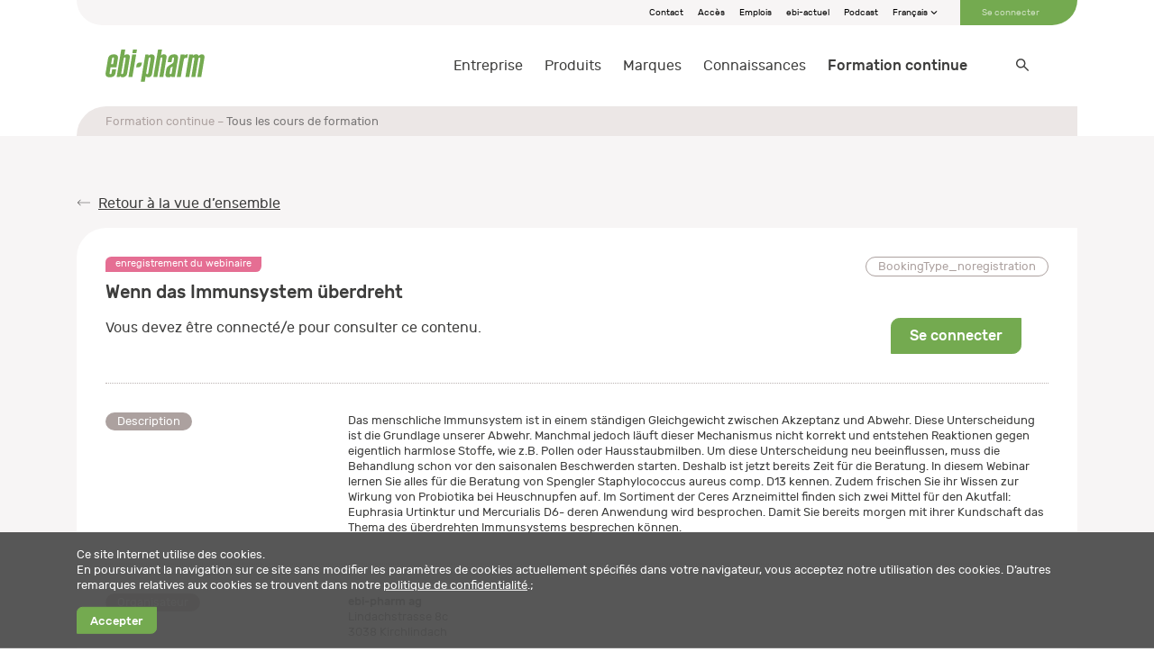

--- FILE ---
content_type: text/html; charset=utf-8
request_url: https://www.ebi-pharm.ch/fr/formation-continue/tous-les-cours-de-formation/e01c4c52-5c5c-4525-bd57-000007632055
body_size: 11138
content:
<!DOCTYPE html>
<html xmlns="http://www.w3.org/1999/xhtml" lang="fr" prefix="og: http://ogp.me/ns# fb: http://ogp.me/ns/fb# article: http://ogp.me/ns/article#" xmlns:v-bind="https://vuejs.org/v2/api/#v-bind" xmlns:v-model="https://vuejs.org/v2/api/#v-model" xmlns:v-slot="https://vuejs.org/v2/api/#v-slot" xmlns:v-on="https://vuejs.org/v2/api/#v-on" xmlns:c-product="https://vuejs.org/v2/api/#c-product">
	<head>
		<title>Wenn das Immunsystem &#252;berdreht</title>
		<meta http-equiv="Content-Type" content="text/html; charset=utf-8" />
		<meta charset="utf-8" />
		<meta http-equiv="X-UA-Compatible" content="IE=edge" />
		<meta name="description" content="In diesem Webinar lernen Sie alles für die Beratung von Spengler Staphylococcus aureus comp. D13 kennen. Zudem frischen Sie ihr Wissen zur Wirkung von Probiotika bei Heuschnupfen auf." />
		<meta name="viewport" content="width=device-width, initial-scale=1, user-scalable=no" />
		<meta name="facebook-domain-verification" content="0ag07kzh9q9tpidbaur6a0f1v4bezh" />
		<meta name="author" content="ebi-pharm ag" />
		<meta name="language" content="fr" />
		<meta name="Generator" content="C1 CMS Foundation - Free Open Source from Orckestra and https://github.com/Orckestra/C1-CMS-Foundation" />
		<link rel="icon" type="image/png" href="/Frontend/build/favicon-ebi.png" />
		<link id="AltLang_de" rel="alternate" href="/fortbildung/unsere-fortbildungen/e01c4c52-5c5c-4525-bd57-000007632055" hreflang="de" />
		<link id="AltLang_fr" rel="alternate" href="/fr/formation-continue/tous-les-cours-de-formation/e01c4c52-5c5c-4525-bd57-000007632055" hreflang="fr" />
		<link rel="stylesheet" href="/Frontend/build/static/ready.css" />
		<link href="/Frontend/build/css/chunk-043b6cce.014d0b15.css" rel="prefetch" />
		<link href="/Frontend/build/css/chunk-06baeb1e.0aee8be7.css" rel="prefetch" />
		<link href="/Frontend/build/css/chunk-0ad89854.48bc4113.css" rel="prefetch" />
		<link href="/Frontend/build/css/chunk-1c874418.57f4e923.css" rel="prefetch" />
		<link href="/Frontend/build/css/chunk-24b7d709.3fd59e1d.css" rel="prefetch" />
		<link href="/Frontend/build/css/chunk-268364d1.0e433876.css" rel="prefetch" />
		<link href="/Frontend/build/css/chunk-26cb22d0.51f0288d.css" rel="prefetch" />
		<link href="/Frontend/build/css/chunk-2d8a3401.b2b48680.css" rel="prefetch" />
		<link href="/Frontend/build/css/chunk-32c350fa.808c8020.css" rel="prefetch" />
		<link href="/Frontend/build/css/chunk-3c6b1672.0e433876.css" rel="prefetch" />
		<link href="/Frontend/build/css/chunk-41e87a02.2fdb8d54.css" rel="prefetch" />
		<link href="/Frontend/build/css/chunk-4c4d1a2a.0e433876.css" rel="prefetch" />
		<link href="/Frontend/build/css/chunk-5356c882.04712f42.css" rel="prefetch" />
		<link href="/Frontend/build/css/chunk-53f7fd60.3905229b.css" rel="prefetch" />
		<link href="/Frontend/build/css/chunk-54f84ade.d14b5988.css" rel="prefetch" />
		<link href="/Frontend/build/css/chunk-5f8b08d8.70315bec.css" rel="prefetch" />
		<link href="/Frontend/build/css/chunk-5f997c09.33b93897.css" rel="prefetch" />
		<link href="/Frontend/build/css/chunk-5fb8c2b9.0e433876.css" rel="prefetch" />
		<link href="/Frontend/build/css/chunk-60fee7b5.16901977.css" rel="prefetch" />
		<link href="/Frontend/build/css/chunk-6cab874b.0765ac5f.css" rel="prefetch" />
		<link href="/Frontend/build/css/chunk-7403dd8f.d6dfcd40.css" rel="prefetch" />
		<link href="/Frontend/build/css/chunk-777451da.ee4b37b1.css" rel="prefetch" />
		<link href="/Frontend/build/css/chunk-80dd9a90.68d749b3.css" rel="prefetch" />
		<link href="/Frontend/build/css/chunk-c559d4dc.3ffd4eaf.css" rel="prefetch" />
		<link href="/Frontend/build/css/chunk-d3ed42ee.0e433876.css" rel="prefetch" />
		<link href="/Frontend/build/css/chunk-d6c30134.0e433876.css" rel="prefetch" />
		<link href="/Frontend/build/css/chunk-d89ab3d0.0e433876.css" rel="prefetch" />
		<link href="/Frontend/build/css/chunk-dc3e4c62.60139f57.css" rel="prefetch" />
		<link href="/Frontend/build/css/chunk-edf33fee.2fdb8d54.css" rel="prefetch" />
		<link href="/Frontend/build/css/chunk-ef0ea436.d810a226.css" rel="prefetch" />
		<link href="/Frontend/build/css/component-accordion.492bcf21.css" rel="prefetch" />
		<link href="/Frontend/build/css/component-anchorlink.20da42c8.css" rel="prefetch" />
		<link href="/Frontend/build/css/component-article.ff07030b.css" rel="prefetch" />
		<link href="/Frontend/build/css/component-autocomplete.138d755f.css" rel="prefetch" />
		<link href="/Frontend/build/css/component-brands.f1f993f0.css" rel="prefetch" />
		<link href="/Frontend/build/css/component-carousel.1f700a6c.css" rel="prefetch" />
		<link href="/Frontend/build/css/component-carouselteasers.0a44c611.css" rel="prefetch" />
		<link href="/Frontend/build/css/component-dev-grid.9a4ad855.css" rel="prefetch" />
		<link href="/Frontend/build/css/component-dev-icons.3e402fc7.css" rel="prefetch" />
		<link href="/Frontend/build/css/component-education-registration.dadcc007.css" rel="prefetch" />
		<link href="/Frontend/build/css/component-education.9173bd01.css" rel="prefetch" />
		<link href="/Frontend/build/css/component-employees.f5cf7f64.css" rel="prefetch" />
		<link href="/Frontend/build/css/component-expander.fe6bf137.css" rel="prefetch" />
		<link href="/Frontend/build/css/component-expandercard.f67d343f.css" rel="prefetch" />
		<link href="/Frontend/build/css/component-flyout.c0eb547e.css" rel="prefetch" />
		<link href="/Frontend/build/css/component-grid.92c4ee71.css" rel="prefetch" />
		<link href="/Frontend/build/css/component-gridaside.76c711cf.css" rel="prefetch" />
		<link href="/Frontend/build/css/component-gridcolumns.7cbef7a5.css" rel="prefetch" />
		<link href="/Frontend/build/css/component-layout.e33c2762.css" rel="prefetch" />
		<link href="/Frontend/build/css/component-leaf.f37418b6.css" rel="prefetch" />
		<link href="/Frontend/build/css/component-location-edit.0e433876.css" rel="prefetch" />
		<link href="/Frontend/build/css/component-location-edit~component-registration.4126102d.css" rel="prefetch" />
		<link href="/Frontend/build/css/component-location-users.22724581.css" rel="prefetch" />
		<link href="/Frontend/build/css/component-location.936837d3.css" rel="prefetch" />
		<link href="/Frontend/build/css/component-location~component-user.72c80bd0.css" rel="prefetch" />
		<link href="/Frontend/build/css/component-masonrygrid.27a4d502.css" rel="prefetch" />
		<link href="/Frontend/build/css/component-modalwindow.0e433876.css" rel="prefetch" />
		<link href="/Frontend/build/css/component-packshot-download.0602963d.css" rel="prefetch" />
		<link href="/Frontend/build/css/component-packshot.03580cf6.css" rel="prefetch" />
		<link href="/Frontend/build/css/component-placeholder-image.764a1f26.css" rel="prefetch" />
		<link href="/Frontend/build/css/component-product.ffdca7af.css" rel="prefetch" />
		<link href="/Frontend/build/css/component-registration.4a208813.css" rel="prefetch" />
		<link href="/Frontend/build/css/component-search.e93a0d5d.css" rel="prefetch" />
		<link href="/Frontend/build/css/component-subpagelisting.668947bd.css" rel="prefetch" />
		<link href="/Frontend/build/css/component-tabsnavigation.305a0cb7.css" rel="prefetch" />
		<link href="/Frontend/build/css/component-teaser.21cfc40a.css" rel="prefetch" />
		<link href="/Frontend/build/css/component-themecards.0659c4ab.css" rel="prefetch" />
		<link href="/Frontend/build/css/component-time.b7ed543f.css" rel="prefetch" />
		<link href="/Frontend/build/css/component-trustbox.41096963.css" rel="prefetch" />
		<link href="/Frontend/build/css/component-user-educations.c3a4abeb.css" rel="prefetch" />
		<link href="/Frontend/build/css/component-user-services.923da4d6.css" rel="prefetch" />
		<link href="/Frontend/build/css/component-video.c7c9e339.css" rel="prefetch" />
		<link href="/Frontend/build/css/extension-transitionexpand.f959b587.css" rel="prefetch" />
		<link href="/Frontend/build/js/chunk-043b6cce.6860e898.js" rel="prefetch" />
		<link href="/Frontend/build/js/chunk-06baeb1e.8f7c3c31.js" rel="prefetch" />
		<link href="/Frontend/build/js/chunk-0ad89854.cdd4184e.js" rel="prefetch" />
		<link href="/Frontend/build/js/chunk-1c874418.68d0df0d.js" rel="prefetch" />
		<link href="/Frontend/build/js/chunk-24b7d709.bb16a975.js" rel="prefetch" />
		<link href="/Frontend/build/js/chunk-268364d1.9fbbe1b7.js" rel="prefetch" />
		<link href="/Frontend/build/js/chunk-26cb22d0.6aa26faa.js" rel="prefetch" />
		<link href="/Frontend/build/js/chunk-2d0c7b21.720e5e78.js" rel="prefetch" />
		<link href="/Frontend/build/js/chunk-2d0d624f.2283dadd.js" rel="prefetch" />
		<link href="/Frontend/build/js/chunk-2d2073d3.6653de4b.js" rel="prefetch" />
		<link href="/Frontend/build/js/chunk-2d20e812.00a3bddf.js" rel="prefetch" />
		<link href="/Frontend/build/js/chunk-2d2102c8.0b9e0918.js" rel="prefetch" />
		<link href="/Frontend/build/js/chunk-2d22bf8a.bfb00919.js" rel="prefetch" />
		<link href="/Frontend/build/js/chunk-2d8a3401.b8bd40d2.js" rel="prefetch" />
		<link href="/Frontend/build/js/chunk-32c350fa.27485c49.js" rel="prefetch" />
		<link href="/Frontend/build/js/chunk-3c6b1672.d30a3eed.js" rel="prefetch" />
		<link href="/Frontend/build/js/chunk-41e87a02.3c2d5e2b.js" rel="prefetch" />
		<link href="/Frontend/build/js/chunk-4c4d1a2a.eb882c5b.js" rel="prefetch" />
		<link href="/Frontend/build/js/chunk-5356c882.85a20852.js" rel="prefetch" />
		<link href="/Frontend/build/js/chunk-53f7fd60.119e368a.js" rel="prefetch" />
		<link href="/Frontend/build/js/chunk-54f84ade.238e2ebd.js" rel="prefetch" />
		<link href="/Frontend/build/js/chunk-5f8b08d8.5c2e8df2.js" rel="prefetch" />
		<link href="/Frontend/build/js/chunk-5f997c09.47f1be79.js" rel="prefetch" />
		<link href="/Frontend/build/js/chunk-5fb8c2b9.99d52e1a.js" rel="prefetch" />
		<link href="/Frontend/build/js/chunk-60fee7b5.afe91238.js" rel="prefetch" />
		<link href="/Frontend/build/js/chunk-6cab874b.6a3e8533.js" rel="prefetch" />
		<link href="/Frontend/build/js/chunk-7403dd8f.fc480570.js" rel="prefetch" />
		<link href="/Frontend/build/js/chunk-777451da.d3c4f4cb.js" rel="prefetch" />
		<link href="/Frontend/build/js/chunk-80dd9a90.c20bf485.js" rel="prefetch" />
		<link href="/Frontend/build/js/chunk-c559d4dc.21d4ca61.js" rel="prefetch" />
		<link href="/Frontend/build/js/chunk-d3ed42ee.60be200e.js" rel="prefetch" />
		<link href="/Frontend/build/js/chunk-d6c30134.560c9736.js" rel="prefetch" />
		<link href="/Frontend/build/js/chunk-d89ab3d0.71048eb1.js" rel="prefetch" />
		<link href="/Frontend/build/js/chunk-dc3e4c62.131703a8.js" rel="prefetch" />
		<link href="/Frontend/build/js/chunk-edf33fee.d030d94e.js" rel="prefetch" />
		<link href="/Frontend/build/js/chunk-ef0ea436.03299ae9.js" rel="prefetch" />
		<link href="/Frontend/build/js/component-accordion.0570bd18.js" rel="prefetch" />
		<link href="/Frontend/build/js/component-anchorlink.ca46cf12.js" rel="prefetch" />
		<link href="/Frontend/build/js/component-article.57fcae57.js" rel="prefetch" />
		<link href="/Frontend/build/js/component-autocomplete.58a61316.js" rel="prefetch" />
		<link href="/Frontend/build/js/component-brands.ae3da7eb.js" rel="prefetch" />
		<link href="/Frontend/build/js/component-carousel.3b5375ca.js" rel="prefetch" />
		<link href="/Frontend/build/js/component-carouselteasers.ecb89377.js" rel="prefetch" />
		<link href="/Frontend/build/js/component-columns.b178fe49.js" rel="prefetch" />
		<link href="/Frontend/build/js/component-dev-colors.a3a3dcfd.js" rel="prefetch" />
		<link href="/Frontend/build/js/component-dev-grid.33fda040.js" rel="prefetch" />
		<link href="/Frontend/build/js/component-dev-icons.74a1ef1e.js" rel="prefetch" />
		<link href="/Frontend/build/js/component-dev-rootvariables.4404b250.js" rel="prefetch" />
		<link href="/Frontend/build/js/component-dev-text.46bf8419.js" rel="prefetch" />
		<link href="/Frontend/build/js/component-dualooiframe.7736f711.js" rel="prefetch" />
		<link href="/Frontend/build/js/component-education-registration.394c1cf9.js" rel="prefetch" />
		<link href="/Frontend/build/js/component-education.dc5957c6.js" rel="prefetch" />
		<link href="/Frontend/build/js/component-employees.4384c96f.js" rel="prefetch" />
		<link href="/Frontend/build/js/component-expander.f8cbdbd8.js" rel="prefetch" />
		<link href="/Frontend/build/js/component-expandercard.8083e6d2.js" rel="prefetch" />
		<link href="/Frontend/build/js/component-flyout.071fd49f.js" rel="prefetch" />
		<link href="/Frontend/build/js/component-grid.0ce31584.js" rel="prefetch" />
		<link href="/Frontend/build/js/component-gridaside.627c93d7.js" rel="prefetch" />
		<link href="/Frontend/build/js/component-gridcolumns.64302513.js" rel="prefetch" />
		<link href="/Frontend/build/js/component-layout.74820dfa.js" rel="prefetch" />
		<link href="/Frontend/build/js/component-leaf.69263c20.js" rel="prefetch" />
		<link href="/Frontend/build/js/component-location-edit.d346af89.js" rel="prefetch" />
		<link href="/Frontend/build/js/component-location-edit~component-registration.3d46a7e7.js" rel="prefetch" />
		<link href="/Frontend/build/js/component-location-users.f5a00952.js" rel="prefetch" />
		<link href="/Frontend/build/js/component-location.ad86c652.js" rel="prefetch" />
		<link href="/Frontend/build/js/component-location~component-user.2e8c1692.js" rel="prefetch" />
		<link href="/Frontend/build/js/component-masonrygrid.b930c2e2.js" rel="prefetch" />
		<link href="/Frontend/build/js/component-modalwindow.8b6bb541.js" rel="prefetch" />
		<link href="/Frontend/build/js/component-offer.e93a2671.js" rel="prefetch" />
		<link href="/Frontend/build/js/component-packshot-add-download-list.e50cc3c0.js" rel="prefetch" />
		<link href="/Frontend/build/js/component-packshot-download.008cfd7f.js" rel="prefetch" />
		<link href="/Frontend/build/js/component-packshot.a0afc926.js" rel="prefetch" />
		<link href="/Frontend/build/js/component-placeholder-image.82f33844.js" rel="prefetch" />
		<link href="/Frontend/build/js/component-product.d2edac01.js" rel="prefetch" />
		<link href="/Frontend/build/js/component-registration.b0387255.js" rel="prefetch" />
		<link href="/Frontend/build/js/component-search.067ceeb9.js" rel="prefetch" />
		<link href="/Frontend/build/js/component-subpagelisting.960107e0.js" rel="prefetch" />
		<link href="/Frontend/build/js/component-tabsnavigation.b8e3ddc7.js" rel="prefetch" />
		<link href="/Frontend/build/js/component-teaser.97de40d1.js" rel="prefetch" />
		<link href="/Frontend/build/js/component-themecards.622035ab.js" rel="prefetch" />
		<link href="/Frontend/build/js/component-time.dacceb94.js" rel="prefetch" />
		<link href="/Frontend/build/js/component-trustbox.103b8c7c.js" rel="prefetch" />
		<link href="/Frontend/build/js/component-user-educations.cb1cef46.js" rel="prefetch" />
		<link href="/Frontend/build/js/component-user-services.f82a8cd8.js" rel="prefetch" />
		<link href="/Frontend/build/js/component-user.f314c97b.js" rel="prefetch" />
		<link href="/Frontend/build/js/component-video.39c6d111.js" rel="prefetch" />
		<link href="/Frontend/build/js/extension-transitionexpand.e20e2795.js" rel="prefetch" />
		<link href="/Frontend/build/css/app.9cb8a54e.css" rel="preload" as="style" />
		<link href="/Frontend/build/js/app.17c643ad.js" rel="preload" as="script" />
		<link href="/Frontend/build/js/chunk-vendors.ca042614.js" rel="preload" as="script" />
		<link href="/Frontend/build/css/app.9cb8a54e.css" rel="stylesheet" />
		<script type="application/ld+json">
		{
			"@context": "https://schema.org/",
			"@type": "WebSite",
			"name": "ebi-pharm",
			"url": "https://ebi-pharm.ch/"
		}
	</script>
		<script>
		(function(w,d,s,l,i){w[l]=w[l]||[];w[l].push({'gtm.start':new Date().getTime(),event:'gtm.js'});
		var f=d.getElementsByTagName(s)[0],j=d.createElement(s),dl=l!='dataLayer'?'&amp;l='+l:'';j.async=true;
		j.src='https://www.googletagmanager.com/gtm.js?id='+i+dl;f.parentNode.insertBefore(j,f);})
		(window,document,'script','dataLayer','GTM-5TTH3DT');
	</script>
		<script async="" src="https://www.googletagmanager.com/gtag/js?id=G-FMX96622BH"></script>
		<script>
		window.dataLayer = window.dataLayer || [];
		function gtag() { dataLayer.push(arguments); }
		gtag('js', new Date());
		gtag('config', 'G-FMX96622BH');
	</script>
		<script async="" src="https://www.googletagmanager.com/gtag/js?id=AW-10926817796"></script>
		<script>
		window.dataLayer = window.dataLayer || [];
		function gtag() { dataLayer.push(arguments); }
		gtag('js', new Date());

		gtag('config', 'AW-10926817796');
	</script>
		<!-- Google Tag Manager -->
<!-- End Google Tag Manager -->
<!-- Google tag (gtag.js) -->
	</head>
	<body>
		<div id="app">
			<header>
				<div class="container">
					<nav-meta v-bind:mobile="false">
						<ul>
							<li><a class="meta-action" href="/fr/entreprise/contact">Contact</a></li>
							<li><a class="meta-action" href="/fr/entreprise/acces">Accès</a></li>
							<li><a class="meta-action" href="/fr/entreprise/emplois">Emplois</a></li>
							<li><a class="meta-action" href="/fr/connaissances/ebi-actuel">ebi-actuel</a></li>
							<li><a class="meta-action" href="/fr/connaissances/podcast">Podcast</a></li>
						</ul>
						<c-flyout class="meta-action languageswitch" v-bind:show="false" v-bind:disabled="false">
							<template v-slot:button="">Français</template>
							<c-flyout-item href="/fortbildung/unsere-fortbildungen/e01c4c52-5c5c-4525-bd57-000007632055" v-bind:active="false">Allemand</c-flyout-item>
							<c-flyout-item href="/fr/formation-continue/tous-les-cours-de-formation/e01c4c52-5c5c-4525-bd57-000007632055" v-bind:active="true">Français</c-flyout-item>
						</c-flyout>
						<template v-slot:profile=""><a class="meta-action" href="https://www.ebi-pharm.ch/fr/login?redirect=%2ffr%2fformation-continue%2ftous-les-cours-de-formation%2fe01c4c52-5c5c-4525-bd57-000007632055">Se connecter</a></template>
					</nav-meta>
					<nav-main v-bind:searchoptions="{&#39;parameterName&#39;:&#39;q&#39;,&#39;isLoggedIn&#39;:false,&#39;defaultSearchPage&#39;:&#39;/fr/suche&#39;}" v-bind:translations="{&#39;Placeholder&#39;:&#39;Rechercher...&#39;,&#39;Results_WebsiteContents_NoResults&#39;:&#39;Aucun résultat&#39;,&#39;Results_WebsiteContents_Title&#39;:&#39;Contenus&#39;,&#39;Results_Products_NoResults&#39;:&#39;Aucun résultat&#39;,&#39;Results_Products_Title&#39;:&#39;Produits&#39;,&#39;Results_MarketingProducts_NoResults&#39;:&#39;Aucun résultat&#39;,&#39;Results_MarketingProducts_Title&#39;:&#39;Support publicitaire&#39;,&#39;Results_Files_NoResults&#39;:&#39;Aucun résultat&#39;,&#39;Results_Files_Title&#39;:&#39;Fichiers&#39;,&#39;Results_Events_NoResults&#39;:&#39;Aucun résultat&#39;,&#39;Results_Events_Title&#39;:&#39;Formations continues&#39;}" v-bind:use-i18n="true">
						<template v-slot:logo=""><a class="logo" href="/fr/"><img src="/Frontend/build/images/logo-ebi-pharm.svg" alt="ebi-pharm logo" /></a></template>
						<template v-slot:menu="">
							<nav-main-item href="/fr/entreprise" v-bind:active="false">Entreprise
								<template v-slot:level="">
									<nav-main-item href="/fr/entreprise/portrait" v-bind:active="false">Portrait</nav-main-item>
									<nav-main-item href="/fr/entreprise/domaines-dactivite" v-bind:active="false">Domaines d'activité</nav-main-item>
									<nav-main-item href="/fr/entreprise/partenaire" v-bind:active="false">Partenaire</nav-main-item>
									<nav-main-item href="/fr/entreprise/services" v-bind:active="false">Services</nav-main-item>
									<nav-main-item href="/fr/entreprise/team" v-bind:active="false">Team</nav-main-item>
									<nav-main-item href="/fr/entreprise/travailler-chez-ebi-pharm" v-bind:active="false">Travailler chez ebi-pharm
										<template v-slot:level="">
											<nav-main-item href="/fr/entreprise/travailler-chez-ebi-pharm/wir-leben-was-wir-versprechen" v-bind:active="false">Wir leben, was wir versprechen</nav-main-item>
										</template>
									</nav-main-item>
									<nav-main-item href="/fr/entreprise/emplois" v-bind:active="false">Emplois
										<template v-slot:level=""></template>
									</nav-main-item>
									<nav-main-item href="/fr/entreprise/contact" v-bind:active="false">Contact</nav-main-item>
									<nav-main-item href="/fr/entreprise/acces" v-bind:active="false">Accès</nav-main-item>
									<nav-main-item href="/fr/entreprise/médias" v-bind:active="false">Médias</nav-main-item>
								</template>
							</nav-main-item>
							<nav-main-item href="/fr/produits" v-bind:active="false">Produits
								<template v-slot:level="">
									<nav-main-item href="/fr/produits/le-monde-des-aromes-et-des-encens-4-aromawelt-und-raeucherwerke" v-bind:active="false">Le monde des arômes et des encens</nav-main-item>
									<nav-main-item href="/fr/produits/alimentation-2-ernaehrung" v-bind:active="false">alimentation</nav-main-item>
									<nav-main-item href="/fr/produits/sante-1-gesundheit" v-bind:active="false">santé</nav-main-item>
									<nav-main-item href="/fr/produits/soins-de-la-peau-3-hautpflege" v-bind:active="false">Soins de la peau</nav-main-item>
									<nav-main-item href="/fr/produits/livres-5-buecher" v-bind:active="false">livres</nav-main-item>
								</template>
							</nav-main-item>
							<nav-main-item href="/fr/marques" v-bind:active="false">Marques
								<template v-slot:level="">
									<nav-main-item href="/fr/marques/alpmed" v-bind:active="false">Alpmed
										<template v-slot:level=""></template>
									</nav-main-item>
									<nav-main-item href="/fr/marques/aromalife" v-bind:active="false">Aromalife
										<template v-slot:level=""></template>
									</nav-main-item>
									<nav-main-item href="/fr/marques/bioking" v-bind:active="false">BioKing</nav-main-item>
									<nav-main-item href="/fr/marques/burgerstein" v-bind:active="false">Burgerstein
										<template v-slot:level=""></template>
									</nav-main-item>
									<nav-main-item href="/fr/marques/ceres" v-bind:active="false">Ceres
										<template v-slot:level=""></template>
									</nav-main-item>
									<nav-main-item href="/fr/marques/dr-pandalis" v-bind:active="false">Dr. Pandalis</nav-main-item>
									<nav-main-item href="/fr/marques/dr-wolz-zell" v-bind:active="false">Dr. Wolz Zell</nav-main-item>
									<nav-main-item href="/fr/marques/dr-spengler-medicaments" v-bind:active="false">Dr. Spengler
										<template v-slot:level=""></template>
									</nav-main-item>
									<nav-main-item href="/fr/marques/gamu" v-bind:active="false">Gamu</nav-main-item>
									<nav-main-item href="/fr/marques/gbt-pharma-phytovir" v-bind:active="false">GBT Pharma | Phytovir</nav-main-item>
									<nav-main-item href="/fr/marques/goloy" v-bind:active="false">GOLOY</nav-main-item>
									<nav-main-item href="/fr/marques/gufic" v-bind:active="false">Gufic</nav-main-item>
									<nav-main-item href="/fr/marques/heel" v-bind:active="false">Heel</nav-main-item>
									<nav-main-item href="/fr/marques/heel-vet" v-bind:active="false">Heel | Vet</nav-main-item>
									<nav-main-item href="/fr/marques/himalaya" v-bind:active="false">Himalaya</nav-main-item>
									<nav-main-item href="/fr/marques/inhalant-nicolay" v-bind:active="false">inhalant | nicolay
										<template v-slot:level=""></template>
									</nav-main-item>
									<nav-main-item href="/fr/marques/karo-pharma" v-bind:active="false">Karo Pharma | Trimb Healthcare</nav-main-item>
									<nav-main-item href="/fr/marques/kerecis" v-bind:active="false">Kerecis</nav-main-item>
									<nav-main-item href="/fr/marques/li-il-dresdner-essenz" v-bind:active="false">Li-iL | Dresdner Essenz</nav-main-item>
									<nav-main-item href="/fr/marques/manuka" v-bind:active="false">Manuka</nav-main-item>
									<nav-main-item href="/fr/marques/mucos" v-bind:active="false">Mucos
										<template v-slot:level=""></template>
									</nav-main-item>
									<nav-main-item href="/fr/marques/naturprodukte-kellenberger" v-bind:active="false">Naturprodukte Kellenberger</nav-main-item>
									<nav-main-item href="/fr/marques/odin-elixier-aromasphere" v-bind:active="false">Odin-Elixier | Aromasphere
										<template v-slot:level=""></template>
									</nav-main-item>
									<nav-main-item href="/fr/marques/pekana-delima" v-bind:active="false">Pekana | Delima</nav-main-item>
									<nav-main-item href="/fr/marques/pekana-spagyrik" v-bind:active="false">Pekana | Spagyrik</nav-main-item>
									<nav-main-item href="/fr/marques/pflueger" v-bind:active="false">Pflüger</nav-main-item>
									<nav-main-item href="/fr/marques/pharmawerk-weinboehla" v-bind:active="false">Pharmawerk Weinböhla
										<template v-slot:level=""></template>
									</nav-main-item>
									<nav-main-item href="/fr/marques/sanum" v-bind:active="false">Sanum</nav-main-item>
									<nav-main-item href="/fr/marques/sonnentor" v-bind:active="false">Sonnentor</nav-main-item>
									<nav-main-item href="/fr/marques/vitabase" v-bind:active="false">VitaBase</nav-main-item>
								</template>
							</nav-main-item>
							<nav-main-item href="/fr/connaissances" v-bind:active="false">Connaissances
								<template v-slot:level="">
									<nav-main-item href="/fr/connaissances/ebi-actuel" v-bind:active="false">ebi-actuel
										<template v-slot:level=""></template>
									</nav-main-item>
									<nav-main-item href="/fr/connaissances/podcast" v-bind:active="false">Podcast</nav-main-item>
								</template>
							</nav-main-item>
							<nav-main-item href="/fr/formation-continue" v-bind:active="true">Formation continue
								<template v-slot:level="">
									<nav-main-item href="/fr/formation-continue/tous-les-cours-de-formation" v-bind:active="true">Tous les cours de formation</nav-main-item>
									<nav-main-item href="/fr/formation-continue/conditions-generales" v-bind:active="false">Conditions générales</nav-main-item>
									<nav-main-item href="/fr/formation-continue/associations" v-bind:active="false">Associations</nav-main-item>
									<nav-main-item href="/fr/formation-continue/niveau-de-formation-continue" v-bind:active="false">Niveau de formation continue</nav-main-item>
								</template>
							</nav-main-item>
						</template>
						<template v-slot:mobile-metanavigation="">
							<nav-meta v-bind:mobile="true">
								<ul>
									<li><a class="meta-action" href="/fr/entreprise/contact">Contact</a></li>
									<li><a class="meta-action" href="/fr/entreprise/acces">Accès</a></li>
									<li><a class="meta-action" href="/fr/entreprise/emplois">Emplois</a></li>
									<li><a class="meta-action" href="/fr/connaissances/ebi-actuel">ebi-actuel</a></li>
									<li><a class="meta-action" href="/fr/connaissances/podcast">Podcast</a></li>
								</ul>
								<c-flyout class="meta-action languageswitch" v-bind:show="true" v-bind:disabled="true">
									<template v-slot:button="">Français</template>
									<c-flyout-item href="/fortbildung/unsere-fortbildungen/e01c4c52-5c5c-4525-bd57-000007632055" v-bind:active="false">Allemand</c-flyout-item>
									<c-flyout-item href="/fr/formation-continue/tous-les-cours-de-formation/e01c4c52-5c5c-4525-bd57-000007632055" v-bind:active="true">Français</c-flyout-item>
								</c-flyout>
								<template v-slot:profile=""><a class="meta-action" href="https://www.ebi-pharm.ch/fr/login?redirect=%2ffr%2fformation-continue%2ftous-les-cours-de-formation%2fe01c4c52-5c5c-4525-bd57-000007632055">Se connecter</a></template>
							</nav-meta>
						</template>
						<template v-slot:pack-shot-list=""></template>
						<template v-slot:basket=""></template>
						<template v-slot:searchshowmoreproducts="{ queryString }"><a v-bind:href="&#39;/fr/produits?q=&#39;+ queryString">Afficher plus de résultats</a></template>
						<template v-slot:searchshowmoremarketingproducts="{ queryString }"><a v-bind:href="&#39;/fr/service/supports-publicitaires?q=&#39;+ queryString">Afficher plus de résultats</a></template>
						<template v-slot:searchshowmorecontent="{ queryString }"><a v-bind:href="&#39;/fr/suche?q=&#39;+ queryString">Afficher plus de résultats</a></template>
						<template v-slot:searchshowmoreeducation="{ queryString }"><a v-bind:href="&#39;/fr/formation-continue/tous-les-cours-de-formation?q=&#39;+ queryString">Afficher plus de résultats</a></template>
					</nav-main>
				</div>
			</header>
			<main>
				<div class="container position-relative">
					<nav-breadcrumb>
						<nav-breadcrumb-item href="/fr/formation-continue" v-bind:active="false">Formation continue</nav-breadcrumb-item>
						<nav-breadcrumb-item href="/fr/formation-continue/tous-les-cours-de-formation" v-bind:active="true">Tous les cours de formation</nav-breadcrumb-item>
					</nav-breadcrumb>
					<nav-backlink href="/fr/formation-continue/tous-les-cours-de-formation">Retour à la vue d’ensemble</nav-backlink>
					<c-education tag-text="enregistrement du webinaire" tag-variant="recordedwebinar" state-text="BookingType_noregistration" state-variant="secondary" state-info="">
						<template v-slot:title="">
							<h2>Wenn das Immunsystem überdreht</h2>
						</template>
						<template v-slot:tags=""></template>
						<template v-slot:description="">
							<a class="btn btn-primary float-right" href="https://www.ebi-pharm.ch/fr/login?redirect=%2ffr%2fformation-continue%2ftous-les-cours-de-formation%2fe01c4c52-5c5c-4525-bd57-000007632055">Se connecter</a>
							<p>Vous devez être connecté/e pour consulter ce contenu.</p>
						</template>
						<c-article-data>
							<template v-slot:title="">Description</template>Das menschliche Immunsystem ist in einem ständigen Gleichgewicht zwischen Akzeptanz und Abwehr. Diese Unterscheidung ist die Grundlage unserer Abwehr. Manchmal jedoch läuft dieser Mechanismus nicht korrekt und entstehen Reaktionen gegen eigentlich harmlose Stoffe, wie z.B. Pollen oder Hausstaubmilben. Um diese Unterscheidung neu beeinflussen, muss die Behandlung schon vor den saisonalen Beschwerden starten. Deshalb ist jetzt bereits Zeit für die Beratung. In diesem Webinar lernen Sie alles für die Beratung von Spengler Staphylococcus aureus comp. D13 kennen. Zudem frischen Sie ihr Wissen zur Wirkung von Probiotika bei Heuschnupfen auf. Im Sortiment der Ceres Arzneimittel finden sich zwei Mittel für den Akutfall: Euphrasia Urtinktur und Mercurialis D6- deren Anwendung wird besprochen. Damit Sie bereits morgen mit ihrer Kundschaft das Thema des überdrehten Immunsystems besprechen können.
						</c-article-data>
						<c-article-data>
							<template v-slot:title="">Organisateur</template>
							<p><strong>ebi-pharm ag</strong><br /> Lindachstrasse 8c<br />3038 Kirchlindach<br /><br /> 031 828 12 22<br /><a href="mailto:seminare@ebi-pharm.ch" target="_blank">seminare@ebi-pharm.ch</a></p>
						</c-article-data>
						<c-article-footer>
							<template v-slot:backlink=""><a href="/fr/formation-continue/tous-les-cours-de-formation">Retour à la vue d’ensemble</a></template>
						</c-article-footer>
					</c-education>
				</div>
			</main>
			<footer>
				<div class="container">
					<com-footer>
						<template v-slot:ebi-pharm="">
							<div class="vcard">
								<div class="p-name footer-title">ebi-pharm</div>
								<div class="p-adr">
									<div class="p-street-address">Lindachstrasse 8c</div>
									<div><span class="p-postal-code">3038</span>  <span class="p-locality">Kirchlindach</span></div>
									<div class="p-country-name">Suisse</div>
								</div>
								<div>Telephon: <a href="tel:+41318281222" class="p-tel">+41 31 828 12 22</a></div>
								<div>E-Mail: <a href="mailto:info@ebi-pharm.ch" class="u-email">info@ebi-pharm.ch</a></div>
								<br />
								<div>Lundi à vendredi</div>
								<div>07:30 jusqu'à 12:00 Uhr</div>
								<div>13:00 jusqu'à 17:00 Uhr</div>
							</div>
						</template>
						<template v-slot:company="">
							<div class="footer-title">Entreprise</div>
							<ul>
								<li><a href="/fr/entreprise/portrait">Portrait</a></li>
								<li><a href="/fr/entreprise/domaines-dactivite">Domaines d'activité</a></li>
								<li><a href="/fr/entreprise/services">Services</a></li>
								<li><a href="/fr/entreprise/team">Team</a></li>
								<li><a href="/fr/entreprise/emplois">Emplois</a></li>
								<li><a href="/fr/entreprise/contact">Contact</a></li>
								<li><a href="/fr/entreprise/acces">Accès</a></li>
								<li><a href="/fr/entreprise/médias">Médias</a></li>
							</ul>
						</template>
						<template v-slot:knowledge-and-certificates="">
							<div class="footer-title">Connaissances</div>
							<ul>
								<li><a href="/fr/connaissances/ebi-actuel">ebi-actuel</a></li>
								<li><a href="/fr/connaissances/podcast">Podcast</a></li>
							</ul>
							<div class="footer-title">Certificats et Formulaires</div>
							<ul class="certificates"></ul>
							<ul>
								<li><a href="/fr/certificats-et-formularies">voir les documents</a></li>
							</ul>
						</template>
						<template v-slot:contact-subscriptions-social-media="">
							<div class="footer-title">Contact et abonnements</div>
							<ul>
								<li><a href="/fr/entreprise/contact">Prendre contact</a></li>
								<li><a href="/fr/connaissances/podcast">S'abonner au podcast</a></li>
								<li><a href="/fr/my-ebi/medien">Newsletter: réservé exclusivement aux professionnels avec login</a></li>
							</ul>
							<div class="footer-title">Social Media</div>
							<ul class="socialmedia">
								<li>
									<a href="https://www.linkedin.com/company/ebipharm-ag/" title="ebi-pharm sur LinkedIn" target="_blank">
										<b-icon icon="social-linkedin"></b-icon>
									</a>
								</li>
								<li>
									<a href="https://www.youtube.com/channel/UCzF2mDbNz1YHunlEE-6bluA" title="ebi-pharm sur YouTube" target="_blank">
										<b-icon icon="social-youtube"></b-icon>
									</a>
								</li>
							</ul>
						</template>
					</com-footer>
					<nav-footer>
						<nav-footer-item href="/fr/mentions-legales">Mentions légales</nav-footer-item>
						<nav-footer-item href="/fr/politique-de-confidentialite">Politique de confidentialité</nav-footer-item>
						<nav-footer-item>© 2026 ebi-pharm ag</nav-footer-item>
					</nav-footer>
				</div>
			</footer>
			<!--
			TODO: set trustbox text by backend
			optionsAttributes:
			position="top" (top|bottom|left|right)
			bgVariant="dark" (primary|secondary|success, etc.) => bootstrap-theme colors
			textColor="white" (white|black)
		-->
			<c-trust-box>
				<template v-slot:default="{ close }">
					<p>Ce site Internet utilise des cookies.<br />En poursuivant la navigation sur ce site sans modifier les paramètres de cookies actuellement spécifiés dans votre navigateur, vous acceptez notre utilisation des cookies. D’autres remarques relatives aux cookies se trouvent dans notre <a href="#">politique de confidentialité</a>.;</p>
					<b-button variant="primary" size="sm" v-on:click="close">Accepter</b-button>
				</template>
			</c-trust-box>
		</div>
		<script>
        var servicePlatformConfiguration = {
  "baseUrl": "https://platform.ebi-pharm.ch",
  "isOnline": true
};
        var guiConfiguration = {
  "productBaseUrl": "/fr/produits",
  "educationBaseUrl": "/fr/formation-continue/tous-les-cours-de-formation",
  "marketingproductBaseUrl": "/fr/service/supports-publicitaires",
  "marketingBaseUrl": "/fr/service/supports-publicitaires",
  "packshotBaseUrl": "/fr/service/packshots",
  "localUrls": [
    "localhost:5000",
    "localhost:5020",
    "localhost:8080",
    "ebi-pharm-test.easylearn.ch",
    "platform-test.ebi-pharm.ch",
    "test.ebi-pharm.ch",
    "id-test.ebi-pharm.ch",
    "platform.ebi-pharm.ch",
    "preview.ebi-pharm.ch",
    "ebi-pharm.ch",
    "www.ebi-pharm.ch",
    "id.ebi-pharm.ch",
    "ebi-pharm.easylearn.ch"
  ]
};
        var userProfile = null;
        var userLocations = {
  "userLocations": [],
  "locationRequests": []
};
		var globalTranslations = {"components_controls_file_label_idle":"Dateien hier hin ziehen,{br}oder danach {browse}.","components_controls_file_label_browse":"suchen","components_controls_file_label_invalidField":"UngÃ¼ltige Dateien hochgeladen","components_controls_file_label_fileWaitingForSize":"Warte auf DateigrÃ¶ssen","components_controls_file_label_fileSizeNotAvailable":"DateigrÃ¶sse nicht verfÃ¼gbar","components_controls_file_label_fileLoading":"Lade Datei","components_controls_file_label_fileLoadError":"Fehler wÃ¤hrend dem Laden der Datei","components_controls_file_label_fileProcessing":"Upload auf Server","components_controls_file_label_fileProcessingComplete":"Upload abgeschlossen","components_controls_file_label_fileProcessingAborted":"Upload abgebrochen","components_controls_file_label_fileProcessingError":"Fehler beim Upload","components_controls_file_label_fileProcessingRevertError":"Fehler beim zurÃ¼cksetzen","components_controls_file_label_fileRemoveError":"Fehler beim entfernen","components_controls_file_label_tapToCancel":"Klicken zum abbrechen","components_controls_file_label_tapToRetry":"Klicken um es erneut zu versuchen","components_controls_file_label_tapToUndo":"Klicken zum zurÃ¼cksetzen","components_controls_file_label_buttonRemoveItem":"Entfernen","components_controls_file_label_buttonAbortItemLoad":"Abbrechen","components_controls_file_label_buttonRetryItemLoad":"Wiederholen","components_controls_file_label_buttonAbortItemProcessing":"Abbrechen","components_controls_file_label_buttonUndoItemProcessing":"RÃ¼ckgÃ¤ngig","components_controls_file_label_buttonRetryItemProcessing":"Wiederholen","components_controls_file_label_buttonProcessItem":"Upload starten","components_controls_file_label_buttonDownloadItem":"Datei herunterladen","components_controls_file_label_fileTypeNotAllowed":"Unerlaubter Dateityp","components_controls_file_label_fileExpectedTypes":"Erlaubt: {allTypes}","components_controls_file_label_maxFileSizeExceeded":"Die Datei ist zu gross","components_controls_file_label_maxFileSize":"Erlaubt: {filesize}","components_controls_file_label_maxTotalFileSizeExceeded":"Die Speicherpaket ist zu gross","components_controls_file_label_maxTotalFileSize":"Erlaubt: {filesize}","components_links_label_DownloadFile":"Datei {count} herunterladen"};
	</script>
		<noscript>
			<style>body:after { display: none!important; }</style>
		</noscript>
		<script type="text/javascript" src="/Frontend/build/js/chunk-vendors.ca042614.js"></script>
		<script type="text/javascript" src="/Frontend/build/js/app.17c643ad.js"></script>
		<!-- LinkedIn Insight Tag -->
		<script type="text/javascript">
		_linkedin_partner_id = "2886017";
		window._linkedin_data_partner_ids = window._linkedin_data_partner_ids || [];
		window._linkedin_data_partner_ids.push(_linkedin_partner_id);
	</script>
		<script type="text/javascript">
		(function (l) {
			if (!l) {
				window.lintrk = function (a, b) { window.lintrk.q.push([a, b]) };
				window.lintrk.q = [];
			}
			var s = document.getElementsByTagName("script")[0];
			var b = document.createElement("script");
			b.type = "text/javascript"; b.async = true;
			b.src = "https://snap.licdn.com/li.lms-analytics/insight.min.js";
			s.parentNode.insertBefore(b, s);
		})(window.lintrk);
	</script>
		<noscript><img height="1" width="1" style="display:none;" alt="" src="https://px.ads.linkedin.com/collect/?pid=2886017" /></noscript>
		<!-- Meta Pixel Code -->
		<script type="text/javascript">
		!function (f, b, e, v, n, t, s) {
			if (f.fbq) return; n = f.fbq = function () {
				n.callMethod ?
					n.callMethod.apply(n, arguments) : n.queue.push(arguments)
			};
			if (!f._fbq) f._fbq = n; n.push = n; n.loaded = !0; n.version = '2.0';
			n.queue = []; t = b.createElement(e); t.async = !0;
			t.src = v; s = b.getElementsByTagName(e)[0];
			s.parentNode.insertBefore(t, s)
		}
			(window, document, 'script', 'https://connect.facebook.net/en_US/fbevents.js');
		fbq('init', '2384137181885010');
		fbq('track', 'PageView');
	</script>
		<noscript><img height="1" width="1" style="display:none" src="https://www.facebook.com/tr?id=2384137181885010&amp;ev=PageView&amp;noscript=1" /></noscript>
		<!-- End Meta Pixel Code -->
	</body>
</html>

--- FILE ---
content_type: text/css
request_url: https://www.ebi-pharm.ch/Frontend/build/css/component-article.ff07030b.css
body_size: 3330
content:
.articledata{position:relative;margin-top:2rem;margin-bottom:2rem;padding:2rem 0 0;border-top:1px dotted #bab2b1;font-size:.8rem}.articledata .articledata-title{margin-bottom:0;font-size:inherit;text-align:left;white-space:normal}.articledata .articledata-title>*{margin:0;padding:0;width:auto;height:auto;font-size:inherit;font-weight:inherit;font-style:inherit;color:inherit;line-height:inherit}.articledata:not(.is-wrapper) .articledata-content dl{display:flex;flex-wrap:wrap;width:100%}.articledata:not(.is-wrapper) .articledata-content dl>dd,.articledata:not(.is-wrapper) .articledata-content dl>dt{flex:0 0 50%;max-width:50%;margin:0;padding-top:.8rem;text-overflow:ellipsis;overflow:hidden}.articledata:not(.is-wrapper) .articledata-content dl>dd .subject-information,.articledata:not(.is-wrapper) .articledata-content dl>dt .subject-information{margin-bottom:10px}.articledata:not(.is-wrapper) .articledata-content dl>dd .subject-information:last-child,.articledata:not(.is-wrapper) .articledata-content dl>dt .subject-information:last-child{margin-bottom:0}.articledata:not(.is-wrapper) .articledata-content dl.separated>dd,.articledata:not(.is-wrapper) .articledata-content dl.separated>dt{padding-bottom:.8rem;border-bottom:1px dotted #bab2b1}.articledata:not(.is-wrapper) .articledata-content dl.separated>dt:nth-last-child(2),.articledata:not(.is-wrapper) .articledata-content dl.separated>dt:nth-last-child(2)+dd{padding-bottom:0;border-bottom:0}.articledata:not(.is-wrapper) .articledata-content dl>dt:first-child,.articledata:not(.is-wrapper) .articledata-content dl>dt:first-child+dd{padding-top:0}.articledata:not(.is-wrapper) .articledata-content dl>dt{padding-right:.8rem}.articledata:not(.is-wrapper) .articledata-content table{table-layout:fixed;width:100%}.articledata:not(.is-wrapper) .articledata-content table tbody>tr>td,.articledata:not(.is-wrapper) .articledata-content table tbody>tr>th,.articledata:not(.is-wrapper) .articledata-content table tfoot>tr>td,.articledata:not(.is-wrapper) .articledata-content table tfoot>tr>th,.articledata:not(.is-wrapper) .articledata-content table thead>tr>td,.articledata:not(.is-wrapper) .articledata-content table thead>tr>th{padding-top:.8rem}.articledata:not(.is-wrapper) .articledata-content table tbody:first-child>tr:first-child>td,.articledata:not(.is-wrapper) .articledata-content table tbody:first-child>tr:first-child>th,.articledata:not(.is-wrapper) .articledata-content table tfoot:first-child>tr:first-child>td,.articledata:not(.is-wrapper) .articledata-content table tfoot:first-child>tr:first-child>th,.articledata:not(.is-wrapper) .articledata-content table thead:first-child>tr:first-child>td,.articledata:not(.is-wrapper) .articledata-content table thead:first-child>tr:first-child>th{padding-top:0}.articledata:not(.is-wrapper) .articledata-content table tbody>tr.thead-tr>th,.articledata:not(.is-wrapper) .articledata-content table tfoot>tr.thead-tr>th,.articledata:not(.is-wrapper) .articledata-content table thead>tr>th{padding-top:2rem;padding-bottom:.8rem;border-bottom:1px dotted #bab2b1}.articledata:not(.is-wrapper) .articledata-content>:last-child{margin-bottom:0}.articledata:not(.is-wrapper) .articledata-content.expand-enter-active{transition:all .4s ease-out}.articledata:not(.is-wrapper) .articledata-content.expand-leave-active{transition:all .3s ease-out}.articledata:not(.is-wrapper) .articledata-expander{display:block;float:right;margin-top:0;transition:transform .2s cubic-bezier(.35,.05,.4,1.5)}.articledata:not(.is-wrapper).is-expandable .articledata-content{position:relative;overflow:hidden}.articledata:not(.is-wrapper).is-expandable .articledata-content:before{display:block;content:"";position:absolute;bottom:0;left:-2rem;right:-2rem;height:200%;box-shadow:inset 0 -.75rem 1rem .25rem #fff;transition:inherit}.articledata:not(.is-wrapper).is-expandable .articledata-content.expand-enter:before,.articledata:not(.is-wrapper).is-expandable .articledata-content.expand-leave-to:before{transform:translateY(0)}.articledata:not(.is-wrapper).is-expandable .articledata-content.expand-enter-to:before,.articledata:not(.is-wrapper).is-expandable .articledata-content.expand-leave:before{transform:translateY(2rem)}.articledata:not(.is-wrapper).is-expandable .articledata-content.expand-state-open:before{display:none}.articledata:not(.is-wrapper).is-expandable.is-expanded .articledata-expander{transform:rotate(-135deg);transition:transform .5s cubic-bezier(.35,.05,.4,1.5)}.articledata .b-custom-control,.articledata .custom-control,.articledata .custom-select,.articledata .form-control{font-size:1rem}.articledata .b-custom-control-sm,.articledata .custom-control-sm,.articledata .custom-select-sm,.articledata .form-control-sm{font-size:.8rem}.articledata .b-custom-control-lg,.articledata .custom-control-lg,.articledata .custom-select-lg,.articledata .form-control-lg{font-size:1.175rem}@media(max-width:991.98px){.articledata .articledata-title{margin-bottom:1rem}.articledata:not(.is-wrapper) .articledata-content dl{display:block}.articledata:not(.is-wrapper) .articledata-content dl>dd,.articledata:not(.is-wrapper) .articledata-content dl>dt{max-width:none}.articledata:not(.is-wrapper) .articledata-content dl>dd{padding-top:0}.articledata:not(.is-wrapper) .articledata-content dl.separated>dt{padding-bottom:0;border-bottom:0 none}.articledata:not(.is-wrapper) .articledata-content table{display:block}.articledata:not(.is-wrapper) .articledata-content table>tfoot,.articledata:not(.is-wrapper) .articledata-content table>thead{display:none}.articledata:not(.is-wrapper) .articledata-content table>tbody,.articledata:not(.is-wrapper) .articledata-content table>tbody>tr,.articledata:not(.is-wrapper) .articledata-content table>tbody>tr>td,.articledata:not(.is-wrapper) .articledata-content table>tbody>tr>th{display:block}.articledata:not(.is-wrapper) .articledata-content table>tbody>tr>th~td{padding-top:0}.articledata:not(.is-wrapper) .articledata-content table>tbody>tr>th~td[data-th]:before{display:block;content:attr(data-th);padding-top:.8rem;font-weight:500}.articledata:not(.is-wrapper) .articledata-content table>tbody>tr>th~td[data-th]:last-child{margin-bottom:1.2rem}.articledata:not(.is-wrapper) .articledata-content table>tbody>tr>th+td[data-th]:before{margin-top:.8rem;border-top:1px dotted #bab2b1}.articledata:not(.is-wrapper) .articledata-content table>tbody>tr:first-child>td:first-child,.articledata:not(.is-wrapper) .articledata-content table>tbody>tr:first-child>th:first-child{padding-top:0}.articledata:not(.is-wrapper) .articledata-content table>tbody>tr:last-child>th~td[data-th]:last-child{margin-bottom:0}}.articleaction{position:relative;margin-top:2rem;margin-bottom:2rem;padding:2rem 0 0;border-top:1px dotted #bab2b1;font-size:.8rem;text-align:right}.article-footer{margin-top:3rem;padding:0 0}.article-footer .article-meta>ul{padding-left:0;list-style:none;display:flex;flex-wrap:wrap;align-items:center;margin:-.15rem -.15rem}.article-footer .article-meta>ul>li{padding:.15rem .15rem}@media(max-width:991.98px){.article-footer .article-backlink{margin-top:1.5rem}}.article-meta>ul>li>a.article-meta-item{display:flex;justify-content:center;align-items:center;width:2rem;height:2rem;background-color:#74aa50;font-size:100%;color:#fff;border-radius:50%;text-decoration:none}.article-meta>ul>li>a.article-meta-item:hover{background-color:#689948}.article-meta>ul>li>span.article-meta-item{padding-left:.25rem;padding-right:.25rem;font-weight:500}.article-meta>ul>li.is-title{margin-left:1.5rem}.article-meta>ul>li.is-title:first-child{margin-left:0}@media(max-width:991.98px){.article-meta>ul>li.is-title{margin-left:0;margin-top:.5rem;width:100%}}.lotcomparedata{position:relative;margin-top:2rem;margin-bottom:2rem;padding:2rem 0 0;font-size:16px}.lotcomparedata .newvalue{margin-bottom:1rem}.lotcomparedata .first-col{vertical-align:top}.lotcomparedata .oldvalue{color:#938e8d}.lotcomparedata .header{border-bottom:1px dotted #bab2b1;margin-bottom:calc(2rem - 16px)}.lotcomparedata .lotcomparedata-title{margin-bottom:0;font-size:inherit;text-align:left;white-space:normal}.lotcomparedata .lotcomparedata-title>*{margin:0;padding:0;width:auto;height:auto;font-size:inherit;font-weight:inherit;font-style:inherit;color:inherit;line-height:inherit}.lotcomparedata:not(.is-wrapper) .lotcomparedata-content dl{display:flex;flex-wrap:wrap;width:100%}.lotcomparedata:not(.is-wrapper) .lotcomparedata-content dl>dd,.lotcomparedata:not(.is-wrapper) .lotcomparedata-content dl>dt{flex:0 0 50%;max-width:50%;margin:0;padding-top:16px;text-overflow:ellipsis;overflow:hidden}.lotcomparedata:not(.is-wrapper) .lotcomparedata-content dl>dd .subject-information,.lotcomparedata:not(.is-wrapper) .lotcomparedata-content dl>dt .subject-information{margin-bottom:10px}.lotcomparedata:not(.is-wrapper) .lotcomparedata-content dl>dd .subject-information:last-child,.lotcomparedata:not(.is-wrapper) .lotcomparedata-content dl>dt .subject-information:last-child{margin-bottom:0}.lotcomparedata:not(.is-wrapper) .lotcomparedata-content dl.separated>dd,.lotcomparedata:not(.is-wrapper) .lotcomparedata-content dl.separated>dt{padding-bottom:16px;border-bottom:1px dotted #bab2b1}.lotcomparedata:not(.is-wrapper) .lotcomparedata-content dl.separated>dt:nth-last-child(2),.lotcomparedata:not(.is-wrapper) .lotcomparedata-content dl.separated>dt:nth-last-child(2)+dd{padding-bottom:0;border-bottom:0}.lotcomparedata:not(.is-wrapper) .lotcomparedata-content dl>dt:first-child,.lotcomparedata:not(.is-wrapper) .lotcomparedata-content dl>dt:first-child+dd{padding-top:0}.lotcomparedata:not(.is-wrapper) .lotcomparedata-content dl>dt{padding-right:16px}.lotcomparedata:not(.is-wrapper) .lotcomparedata-content table{table-layout:fixed;width:100%}.lotcomparedata:not(.is-wrapper) .lotcomparedata-content table tbody>tr>td,.lotcomparedata:not(.is-wrapper) .lotcomparedata-content table tbody>tr>th,.lotcomparedata:not(.is-wrapper) .lotcomparedata-content table tfoot>tr>td,.lotcomparedata:not(.is-wrapper) .lotcomparedata-content table tfoot>tr>th,.lotcomparedata:not(.is-wrapper) .lotcomparedata-content table thead>tr>td,.lotcomparedata:not(.is-wrapper) .lotcomparedata-content table thead>tr>th{padding-top:16px}.lotcomparedata:not(.is-wrapper) .lotcomparedata-content table tbody:first-child>tr:first-child>td,.lotcomparedata:not(.is-wrapper) .lotcomparedata-content table tbody:first-child>tr:first-child>th,.lotcomparedata:not(.is-wrapper) .lotcomparedata-content table tfoot:first-child>tr:first-child>td,.lotcomparedata:not(.is-wrapper) .lotcomparedata-content table tfoot:first-child>tr:first-child>th,.lotcomparedata:not(.is-wrapper) .lotcomparedata-content table thead:first-child>tr:first-child>td,.lotcomparedata:not(.is-wrapper) .lotcomparedata-content table thead:first-child>tr:first-child>th{padding-top:0}.lotcomparedata:not(.is-wrapper) .lotcomparedata-content table tbody>tr.thead-tr>th,.lotcomparedata:not(.is-wrapper) .lotcomparedata-content table tfoot>tr.thead-tr>th,.lotcomparedata:not(.is-wrapper) .lotcomparedata-content table thead>tr>th{padding-top:2rem;padding-bottom:16px;border-bottom:1px dotted #bab2b1}.lotcomparedata:not(.is-wrapper) .lotcomparedata-content>:last-child{margin-bottom:0}.lotcomparedata:not(.is-wrapper) .lotcomparedata-content.expand-enter-active{transition:all .4s ease-out}.lotcomparedata:not(.is-wrapper) .lotcomparedata-content.expand-leave-active{transition:all .3s ease-out}.lotcomparedata:not(.is-wrapper) .lotcomparedata-expander{display:block;float:right;margin-top:0;transition:transform .2s cubic-bezier(.35,.05,.4,1.5)}.lotcomparedata:not(.is-wrapper).is-expandable .lotcomparedata-content{position:relative;overflow:hidden}.lotcomparedata:not(.is-wrapper).is-expandable .lotcomparedata-content:before{display:block;content:"";position:absolute;bottom:0;left:-2rem;right:-2rem;height:200%;box-shadow:inset 0 -.75rem 1rem .25rem #fff;transition:inherit}.lotcomparedata:not(.is-wrapper).is-expandable .lotcomparedata-content.expand-enter:before,.lotcomparedata:not(.is-wrapper).is-expandable .lotcomparedata-content.expand-leave-to:before{transform:translateY(0)}.lotcomparedata:not(.is-wrapper).is-expandable .lotcomparedata-content.expand-enter-to:before,.lotcomparedata:not(.is-wrapper).is-expandable .lotcomparedata-content.expand-leave:before{transform:translateY(2rem)}.lotcomparedata:not(.is-wrapper).is-expandable .lotcomparedata-content.expand-state-open:before{display:none}.lotcomparedata:not(.is-wrapper).is-expandable.is-expanded .lotcomparedata-expander{transform:rotate(-135deg);transition:transform .5s cubic-bezier(.35,.05,.4,1.5)}.lotcomparedata .b-custom-control,.lotcomparedata .custom-control,.lotcomparedata .custom-select,.lotcomparedata .form-control{font-size:1rem}.lotcomparedata .b-custom-control-sm,.lotcomparedata .custom-control-sm,.lotcomparedata .custom-select-sm,.lotcomparedata .form-control-sm{font-size:.8rem}.lotcomparedata .b-custom-control-lg,.lotcomparedata .custom-control-lg,.lotcomparedata .custom-select-lg,.lotcomparedata .form-control-lg{font-size:1.175rem}@media(max-width:991.98px){.lotcomparedata .lotcomparedata-title{margin-bottom:1rem}.lotcomparedata:not(.is-wrapper) .lotcomparedata-content dl{display:block}.lotcomparedata:not(.is-wrapper) .lotcomparedata-content dl>dd,.lotcomparedata:not(.is-wrapper) .lotcomparedata-content dl>dt{max-width:none}.lotcomparedata:not(.is-wrapper) .lotcomparedata-content dl>dd{padding-top:0}.lotcomparedata:not(.is-wrapper) .lotcomparedata-content dl.separated>dt{padding-bottom:0;border-bottom:0 none}.lotcomparedata:not(.is-wrapper) .lotcomparedata-content table{display:block}.lotcomparedata:not(.is-wrapper) .lotcomparedata-content table>tfoot,.lotcomparedata:not(.is-wrapper) .lotcomparedata-content table>thead{display:none}.lotcomparedata:not(.is-wrapper) .lotcomparedata-content table>tbody,.lotcomparedata:not(.is-wrapper) .lotcomparedata-content table>tbody>tr,.lotcomparedata:not(.is-wrapper) .lotcomparedata-content table>tbody>tr>td,.lotcomparedata:not(.is-wrapper) .lotcomparedata-content table>tbody>tr>th{display:block}.lotcomparedata:not(.is-wrapper) .lotcomparedata-content table>tbody>tr>th~td{padding-top:0}.lotcomparedata:not(.is-wrapper) .lotcomparedata-content table>tbody>tr>th~td[data-th]:before{display:block;content:attr(data-th);padding-top:16px;font-weight:500}.lotcomparedata:not(.is-wrapper) .lotcomparedata-content table>tbody>tr>th~td[data-th]:last-child{margin-bottom:calc(2rem - 16px)}.lotcomparedata:not(.is-wrapper) .lotcomparedata-content table>tbody>tr>th+td[data-th]:before{margin-top:16px;border-top:1px dotted #bab2b1}.lotcomparedata:not(.is-wrapper) .lotcomparedata-content table>tbody>tr:first-child>td:first-child,.lotcomparedata:not(.is-wrapper) .lotcomparedata-content table>tbody>tr:first-child>th:first-child{padding-top:0}.lotcomparedata:not(.is-wrapper) .lotcomparedata-content table>tbody>tr:last-child>th~td[data-th]:last-child{margin-bottom:0}}.offerdata{position:relative;margin-top:2rem;margin-bottom:2rem;padding:2rem 0 0;border-top:1px dotted #bab2b1;font-size:.8rem}.offerdata .offerdata-title{margin-bottom:0;font-size:inherit;text-align:left;white-space:normal}.offerdata .offerdata-title>*{margin:0;padding:0;width:auto;height:auto;font-size:inherit;font-weight:inherit;font-style:inherit;color:inherit;line-height:inherit}.offerdata .offerdata-header div{font-size:1rem}.offerdata:not(.is-wrapper) .offerdata-content dl{display:flex;flex-wrap:wrap;width:100%}.offerdata:not(.is-wrapper) .offerdata-content dl>dd,.offerdata:not(.is-wrapper) .offerdata-content dl>dt{flex:0 0 50%;max-width:50%;margin:0;padding-top:.8rem;text-overflow:ellipsis;overflow:hidden}.offerdata:not(.is-wrapper) .offerdata-content dl>dd .subject-information,.offerdata:not(.is-wrapper) .offerdata-content dl>dt .subject-information{margin-bottom:10px}.offerdata:not(.is-wrapper) .offerdata-content dl>dd .subject-information:last-child,.offerdata:not(.is-wrapper) .offerdata-content dl>dt .subject-information:last-child{margin-bottom:0}.offerdata:not(.is-wrapper) .offerdata-content dl.separated>dd,.offerdata:not(.is-wrapper) .offerdata-content dl.separated>dt{padding-bottom:.8rem;border-bottom:1px dotted #bab2b1}.offerdata:not(.is-wrapper) .offerdata-content dl.separated>dt:nth-last-child(2),.offerdata:not(.is-wrapper) .offerdata-content dl.separated>dt:nth-last-child(2)+dd{padding-bottom:0;border-bottom:0}.offerdata:not(.is-wrapper) .offerdata-content dl>dt:first-child,.offerdata:not(.is-wrapper) .offerdata-content dl>dt:first-child+dd{padding-top:0}.offerdata:not(.is-wrapper) .offerdata-content dl>dt{padding-right:.8rem}.offerdata:not(.is-wrapper) .offerdata-content table{table-layout:fixed;width:100%}.offerdata:not(.is-wrapper) .offerdata-content table tbody>tr>td,.offerdata:not(.is-wrapper) .offerdata-content table tbody>tr>th,.offerdata:not(.is-wrapper) .offerdata-content table tfoot>tr>td,.offerdata:not(.is-wrapper) .offerdata-content table tfoot>tr>th,.offerdata:not(.is-wrapper) .offerdata-content table thead>tr>td,.offerdata:not(.is-wrapper) .offerdata-content table thead>tr>th{padding-top:.8rem}.offerdata:not(.is-wrapper) .offerdata-content table tbody:first-child>tr:first-child>td,.offerdata:not(.is-wrapper) .offerdata-content table tbody:first-child>tr:first-child>th,.offerdata:not(.is-wrapper) .offerdata-content table tfoot:first-child>tr:first-child>td,.offerdata:not(.is-wrapper) .offerdata-content table tfoot:first-child>tr:first-child>th,.offerdata:not(.is-wrapper) .offerdata-content table thead:first-child>tr:first-child>td,.offerdata:not(.is-wrapper) .offerdata-content table thead:first-child>tr:first-child>th{padding-top:0}.offerdata:not(.is-wrapper) .offerdata-content table tbody>tr.thead-tr>th,.offerdata:not(.is-wrapper) .offerdata-content table tfoot>tr.thead-tr>th,.offerdata:not(.is-wrapper) .offerdata-content table thead>tr>th{padding-top:2rem;padding-bottom:.8rem;border-bottom:1px dotted #bab2b1}.offerdata:not(.is-wrapper) .offerdata-content>:last-child{margin-bottom:0}.offerdata:not(.is-wrapper) .offerdata-content.expand-enter-active{transition:all .4s ease-out}.offerdata:not(.is-wrapper) .offerdata-content.expand-leave-active{transition:all .3s ease-out}.offerdata:not(.is-wrapper) .offerdata-expander{display:block;float:right;margin-top:0;transition:transform .2s cubic-bezier(.35,.05,.4,1.5)}.offerdata:not(.is-wrapper).is-expandable .offerdata-content{position:relative;overflow:hidden}.offerdata:not(.is-wrapper).is-expandable .offerdata-content:before{display:block;content:"";position:absolute;bottom:0;left:-2rem;right:-2rem;height:200%;box-shadow:inset 0 -.75rem 1rem .25rem #fff;transition:inherit}.offerdata:not(.is-wrapper).is-expandable .offerdata-content.expand-enter:before,.offerdata:not(.is-wrapper).is-expandable .offerdata-content.expand-leave-to:before{transform:translateY(0)}.offerdata:not(.is-wrapper).is-expandable .offerdata-content.expand-enter-to:before,.offerdata:not(.is-wrapper).is-expandable .offerdata-content.expand-leave:before{transform:translateY(2rem)}.offerdata:not(.is-wrapper).is-expandable .offerdata-content.expand-state-open:before{display:none}.offerdata:not(.is-wrapper).is-expandable.is-expanded .offerdata-expander{transform:rotate(-135deg);transition:transform .5s cubic-bezier(.35,.05,.4,1.5)}.offerdata .b-custom-control,.offerdata .custom-control,.offerdata .custom-select,.offerdata .form-control{font-size:1rem}.offerdata .b-custom-control-sm,.offerdata .custom-control-sm,.offerdata .custom-select-sm,.offerdata .form-control-sm{font-size:.8rem}.offerdata .b-custom-control-lg,.offerdata .custom-control-lg,.offerdata .custom-select-lg,.offerdata .form-control-lg{font-size:1.175rem}@media(max-width:991.98px){.offerdata .offerdata-title{margin-bottom:1rem}.offerdata:not(.is-wrapper) .offerdata-content dl{display:block}.offerdata:not(.is-wrapper) .offerdata-content dl>dd,.offerdata:not(.is-wrapper) .offerdata-content dl>dt{max-width:none}.offerdata:not(.is-wrapper) .offerdata-content dl>dd{padding-top:0}.offerdata:not(.is-wrapper) .offerdata-content dl.separated>dt{padding-bottom:0;border-bottom:0 none}.offerdata:not(.is-wrapper) .offerdata-content table{display:block}.offerdata:not(.is-wrapper) .offerdata-content table>tfoot,.offerdata:not(.is-wrapper) .offerdata-content table>thead{display:none}.offerdata:not(.is-wrapper) .offerdata-content table>tbody,.offerdata:not(.is-wrapper) .offerdata-content table>tbody>tr,.offerdata:not(.is-wrapper) .offerdata-content table>tbody>tr>td,.offerdata:not(.is-wrapper) .offerdata-content table>tbody>tr>th{display:block}.offerdata:not(.is-wrapper) .offerdata-content table>tbody>tr>th~td{padding-top:0}.offerdata:not(.is-wrapper) .offerdata-content table>tbody>tr>th~td[data-th]:before{display:block;content:attr(data-th);padding-top:.8rem;font-weight:500}.offerdata:not(.is-wrapper) .offerdata-content table>tbody>tr>th~td[data-th]:last-child{margin-bottom:1.2rem}.offerdata:not(.is-wrapper) .offerdata-content table>tbody>tr>th+td[data-th]:before{margin-top:.8rem;border-top:1px dotted #bab2b1}.offerdata:not(.is-wrapper) .offerdata-content table>tbody>tr:first-child>td:first-child,.offerdata:not(.is-wrapper) .offerdata-content table>tbody>tr:first-child>th:first-child{padding-top:0}.offerdata:not(.is-wrapper) .offerdata-content table>tbody>tr:last-child>th~td[data-th]:last-child{margin-bottom:0}}

--- FILE ---
content_type: text/css
request_url: https://www.ebi-pharm.ch/Frontend/build/css/component-education.9173bd01.css
body_size: 440
content:
.education .education-header .aside-row{display:flex;flex-direction:column;justify-content:flex-end;align-items:flex-end}.education .education-header .education-tag{margin-bottom:.3rem}.education .education-header .education-title{margin-bottom:1rem}.education .education-header .education-title *{margin-bottom:0}.education .education-header .education-state{text-align:right}.education .education-header .education-state .state-badge{margin-bottom:.3rem;font-size:.8rem}.education .education-header .education-state .state-info{font-size:.8rem;font-style:italic}.education .education-header .education-description{margin-bottom:1rem}.education .education-header .education-tags{display:flex;flex-wrap:wrap;margin:-.15rem}.education .education-header .education-tags .badge{margin:.15rem}.education>:last-child{margin-bottom:0}@media(max-width:991.98px){.education .education-header .main-row+.aside-row{margin-top:1rem}}

--- FILE ---
content_type: text/css
request_url: https://www.ebi-pharm.ch/Frontend/build/css/chunk-ef0ea436.d810a226.css
body_size: 279
content:
.footernavigation{border-bottom-right-radius:1.75rem;padding:.5rem 2rem;background-color:#74aa50}.footernavigation>ul{padding-left:0;list-style:none;display:flex;flex-wrap:wrap;margin:0}

--- FILE ---
content_type: application/javascript
request_url: https://www.ebi-pharm.ch/Frontend/build/js/component-education.dc5957c6.js
body_size: 1025
content:
(window["webpackJsonp"]=window["webpackJsonp"]||[]).push([["component-education"],{"018e":function(t,a,e){"use strict";e("e45f")},"5b47":function(t,a,e){"use strict";e.r(a);var s=function(){var t=this,a=t.$createElement,e=t._self._c||a;return e("c-leaf",{staticClass:"education",attrs:{tag:"article"}},[e("header",{staticClass:"education-header"},[e("b-row",{attrs:{"align-h":"between"}},[e("b-col",{attrs:{cols:"auto"}},[t.tagText?e("b-badge",{staticClass:"education-tag",attrs:{variant:t.tagVariant}},[t._v(t._s(t.tagText))]):t._e()],1),e("b-col",{attrs:{cols:"auto"}},[e("div",{staticClass:"education-state"},[t.stateText?e("b-badge",{staticClass:"state-badge badge-outline",attrs:{pill:"",variant:t.stateVariant}},[t._v(t._s(t.stateText))]):t._e(),t.stateInfo?e("div",{class:["state-info","text-"+t.stateVariant]},[t._v(t._s(t.stateInfo))]):t._e()],1)])],1),e("b-row",{attrs:{"align-h":"between"}},[e("b-col",{staticClass:"main-row"},[e("div",{staticClass:"education-title"},[t._t("title")],2),e("div",{staticClass:"education-description"},[t._t("description")],2),e("div",{staticClass:"education-tags"},[t._t("tags")],2)]),e("b-col",t._b({staticClass:"aside-row"},"b-col",t._d({},[t.$root.mobile.up.key,"auto"])),[t.$slots.action?e("div",{staticClass:"education-action"},[t._t("action")],2):t._e()])],1)],1),t._t("default")],2)},i=[],n=(e("99af"),e("b64b"),e("caad"),e("2532"),e("3701")),c=[null,""].concat(Object.keys(n["c"].colors.theme)),l={name:"E-Learning",props:{tagText:{type:String,default:""},tagVariant:{type:String,default:null,validator:function(t){return c.includes(t)}},stateText:{type:String,default:""},stateVariant:{type:String,default:null,validator:function(t){return c.includes(t)}},stateInfo:{type:String,default:""}}},o=l,r=(e("018e"),e("2877")),u=Object(r["a"])(o,s,i,!1,null,null,null);a["default"]=u.exports},e45f:function(t,a,e){}}]);
//# sourceMappingURL=component-education.dc5957c6.js.map